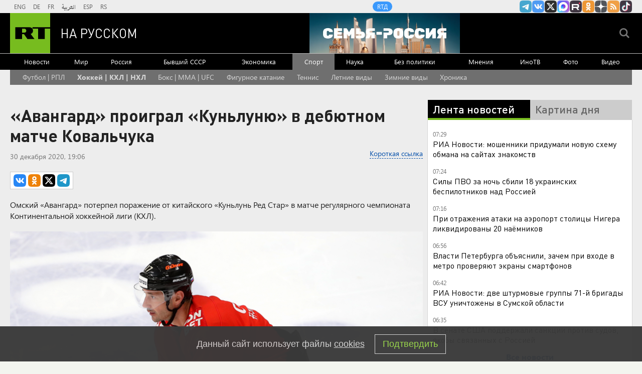

--- FILE ---
content_type: text/html
request_url: https://tns-counter.ru/nc01a**R%3Eundefined*rt_ru/ru/UTF-8/tmsec=rt_ru/593791491***
body_size: -73
content:
6AF16521697C33A7X1769747367:6AF16521697C33A7X1769747367

--- FILE ---
content_type: text/javascript; charset=utf-8
request_url: https://rb.infox.sg/json?id=904&adblock=false&o=0
body_size: 4862
content:
[{"img": "https://rb.infox.sg/img/899831/image_2.jpg?731", "width": "70", "height": "50", "bg_hex": "#AB9479", "bg_rgb": "171,148,121", "text_color": "#000", "timestamp": "1769747370402", "created": "1769500949681", "id": "899831", "title": "Захват Одессы и Киева: в столицу Украины входят люди с оружием", "category": "others", "body": "Украинский международный легион прекратил свое существование, а наемникам командование ВСУ предложило перейти в штурмовые подразделения. Как отметил в беседе с", "source": "aif.ru", "linkTarget": "byDefault", "url": "//rb.infox.sg/click?aid=899831&type=exchange&id=904&su=aHR0cHM6Ly9jaXMuaW5mb3guc2cvb3RoZXJzL25ld3MvNXFmRVgvP3V0bV9zb3VyY2U9cnVzc2lhbi5ydC5jb20mdXRtX2NhbXBhaWduPTkwNCZ1dG1fbWVkaXVtPWV4Y2hhbmdlJnV0bV9jb250ZW50PWFpZi5ydSZpZD1ydXNzaWFuLnJ0LmNvbW=="}, {"img": "https://rb.infox.sg/img/898083/image_2.jpg?658", "width": "70", "height": "50", "bg_hex": "#55483E", "bg_rgb": "85,72,62", "text_color": "#fff", "timestamp": "1769747370402", "created": "1768904070825", "id": "898083", "title": "Удар в спину России вернулся: вторая Украина разгромлена навсегда", "category": "politics", "body": "Жители столичного района Теремки сжигают на улице выброшенные новогодние ели, чтобы согреться у костра.", "source": "ria.ru", "linkTarget": "byDefault", "url": "//rb.infox.sg/click?aid=898083&type=exchange&id=904&su=aHR0cHM6Ly9jaXMuaW5mb3guc2cvb3RoZXJzL25ld3MvNW94em8vP3V0bV9zb3VyY2U9cnVzc2lhbi5ydC5jb20mdXRtX2NhbXBhaWduPTkwNCZ1dG1fbWVkaXVtPWV4Y2hhbmdlJnV0bV9jb250ZW50PXJpYS5ydSZpZD1ydXNzaWFuLnJ0LmNvbW=="}, {"img": "https://rb.infox.sg/img/897542/image_2.jpg?802", "width": "70", "height": "50", "bg_hex": "#7A756B", "bg_rgb": "122,117,107", "text_color": "#fff", "timestamp": "1769747370402", "created": "1768809571198", "id": "897542", "title": "Китайцы массово выбрасывают самый популярный российский продукт", "category": "house", "body": "Как сообщает обозреватель aif.ru, недавно посетивший магазин российских продуктов в городе Шеньчжэнь (юг КНР), местные покупатели неожиданно перестали обращать внимание", "source": "aif.ru", "linkTarget": "byDefault", "url": "//rb.infox.sg/click?aid=897542&type=exchange&id=904&su=aHR0cHM6Ly9jaXMuaW5mb3guc2cvb3RoZXJzL25ld3MvNW9FTUkvP3V0bV9zb3VyY2U9cnVzc2lhbi5ydC5jb20mdXRtX2NhbXBhaWduPTkwNCZ1dG1fbWVkaXVtPWV4Y2hhbmdlJnV0bV9jb250ZW50PWFpZi5ydSZpZD1ydXNzaWFuLnJ0LmNvbW=="}, {"img": "https://rb.infox.sg/img/899537/image_2.jpg?855", "width": "70", "height": "50", "bg_hex": "#615D9A", "bg_rgb": "97,93,154", "text_color": "#fff", "timestamp": "1769747370402", "created": "1769424901704", "id": "899537", "title": "Раскрыт хитрый план Украины по переговорному процессу", "category": "politics", "body": "Украина может затягивать переговоры с Россией до получения результатов выборов в Конгресс США, предположил в беседе с NEWS.ru первый заместитель", "source": "news.ru", "linkTarget": "byDefault", "url": "//rb.infox.sg/click?aid=899537&type=exchange&id=904&su=aHR0cHM6Ly9jaXMuaW5mb3guc2cvb3RoZXJzL25ld3MvNXE3ZVkvP3V0bV9zb3VyY2U9cnVzc2lhbi5ydC5jb20mdXRtX2NhbXBhaWduPTkwNCZ1dG1fbWVkaXVtPWV4Y2hhbmdlJnV0bV9jb250ZW50PW5ld3MucnUmaWQ9cnVzc2lhbi5ydC5jb21="}, {"img": "https://rb.infox.sg/img/897307/image_2.jpg?270", "width": "70", "height": "50", "bg_hex": "#776941", "bg_rgb": "119,105,65", "text_color": "#fff", "timestamp": "1769747370402", "created": "1768564039080", "id": "897307", "title": "Россия вернула две трети стоимости замороженных активов", "category": "others", "body": "Россия компенсировала большую часть убытков из-за заморозки Западом ее резервов. Такими выводами поделились финансовые аналитики из Греции.", "source": "abnews.ru", "linkTarget": "byDefault", "url": "//rb.infox.sg/click?aid=897307&type=exchange&id=904&su=aHR0cHM6Ly9jaXMuaW5mb3guc2cvb3RoZXJzL25ld3MvNW5XZ04vP3V0bV9zb3VyY2U9cnVzc2lhbi5ydC5jb20mdXRtX2NhbXBhaWduPTkwNCZ1dG1fbWVkaXVtPWV4Y2hhbmdlJnV0bV9jb250ZW50PWFibmV3cy5ydSZpZD1ydXNzaWFuLnJ0LmNvbW=="}]

--- FILE ---
content_type: application/javascript;charset=utf-8
request_url: https://smi2.ru/data/js/90702.js
body_size: 6287
content:
function _jsload(src){var sc=document.createElement("script");sc.type="text/javascript";sc.async=true;sc.src=src;var s=document.getElementsByTagName("script")[0];s.parentNode.insertBefore(sc,s);};(function(){document.getElementById("unit_90702").innerHTML="<style>@import url('https://fonts.googleapis.com/css2?family=Montserrat:wght@600;700&display=swap'); /* zen block */ .unit-90702-option-1 { margin: 20px 0; } .unit-90702-option-1 .container-90702__header { margin-bottom: 15px; max-height: 22px; overflow: hidden; text-align: left; } .unit-90702-option-1 .container-90702__header-logo { display: inline-block; vertical-align: top; height: 22px !important; width: auto; } .unit-90702-option-1 .zen-container .list-container-item { width: 192px; margin-right: 16px; } .unit-90702-option-1 .zen-container .left-button .arrow, .unit-90702-option-1 .zen-container .right-button .arrow { position: relative; background: transparent; } .unit-90702-option-1 .zen-container .left-button .arrow:after, .unit-90702-option-1 .zen-container .right-button .arrow:after { content: ''; position: absolute; bottom: 7px; border: 9px solid transparent; } .unit-90702-option-1 .zen-container .right-button .arrow:after { left: 12px; border-left: 12px solid #000; } .unit-90702-option-1 .zen-container .left-button .arrow:after { left: 0; border-right: 12px solid #000; } /* hover block */ .unit-90702-option-2 { position: relative; height: 300px; margin-top: 20px; } .unit-90702-option-2 .container-90702 { width: 100%; max-width: 1200px; margin: auto; overflow: hidden; position: absolute; top: 0; left: 0; right: 0; } .unit-90702-option-2 .container-90702__header { max-height: 22px; overflow: hidden; text-align: left; } .unit-90702-option-2 .container-90702__header-logo { display: inline-block; vertical-align: top; height: 22px !important; width: auto; } .unit-90702-option-2 .container-90702__wrap { margin: auto; height: 280px; display: -webkit-box; display: -ms-flexbox; display: flex; opacity: 0; } .unit-90702-option-2 .container-90702__scroller {} .unit-90702-option-2 .container-90702__row { position: relative; -webkit-perspective: 2000px; perspective: 2000px; height: 100%; width: 100%; display: -webkit-box; display: -ms-flexbox; display: flex; -webkit-box-align: center; -ms-flex-align: center; align-items: center; -webkit-box-pack: start; -ms-flex-pack: start; justify-content: flex-start; padding: 10px 0px; -webkit-box-sizing: border-box; box-sizing: border-box; } .unit-90702-option-2 .container-90702__item { position: relative; width: 180px; min-width: 150px; height: 240px; margin: 0 5px; background: #333; cursor: pointer; -webkit-box-shadow: -2px 4px 10px 0px #565454; box-shadow: -2px 4px 10px 0px #565454; overflow: hidden; font-size: 80px; line-height: 200px; color: #fff; text-align: center; -webkit-transition-property: -webkit-transform, -webkit-box-shadow; transition-property: -webkit-transform, -webkit-box-shadow; -o-transition-property: transform, box-shadow; transition-property: transform, box-shadow; transition-property: transform, box-shadow, -webkit-transform, -webkit-box-shadow; -webkit-transition-duration: .3s, .5s; -o-transition-duration: .3s, .5s; transition-duration: .3s, .5s; } .unit-90702-option-2 .container-90702__item:hover { -webkit-box-shadow: 0px 8px 15px 0 rgba(0, 0, 0, .5); box-shadow: 0px 8px 15px 0 rgba(0, 0, 0, .5); } .unit-90702-option-2 .container-90702__link { display: block; margin: 0; padding: 0; text-decoration: none; overflow: hidden; } .unit-90702-option-2 .container-90702__link:before, .unit-90702-option-2 .container-90702__link:after { content: ''; display: block; position: absolute; top: 0; left: 0; right: 0; bottom: 0; z-index: 1; -webkit-transition: opacity 1s; -o-transition: opacity 1s; transition: opacity 1s; } .unit-90702-option-2 .container-90702__link:before { background-image: -webkit-gradient(linear, left bottom, left top, color-stop(30%, #292929), to(transparent)); background-image: -o-linear-gradient(bottom, #292929 30%, transparent); background-image: linear-gradient(to top, #292929 30%, transparent); opacity: 1; } .unit-90702-option-2 .container-90702__link:after { background-image: -webkit-gradient(linear, left bottom, left top, color-stop(30%, white), to(transparent)); background-image: -o-linear-gradient(bottom, white 30%, transparent); background-image: linear-gradient(to top, white 30%, transparent); opacity: 0; } .unit-90702-option-2 .container-90702__link:hover:before { opacity: 0; } .unit-90702-option-2 .container-90702__link:hover:after { opacity: 1; } .unit-90702-option-2 .container-90702__img-wrap { position: absolute; top: 0; left: 0; right: 0; bottom: -10px; } .unit-90702-option-2 .container-90702__img { border: none; position: absolute; top: 0; left: 0; right: 0; bottom: 0; background-repeat: no-repeat; background-position: center center; background-size: cover; -webkit-transition: -webkit-transform .3s; transition: -webkit-transform .3s; -o-transition: transform .3s; transition: transform .3s; transition: transform .3s, -webkit-transform .3s; } .unit-90702-option-2 .container-90702__item:hover .container-90702__img { -webkit-transform: translateY(-10px); -ms-transform: translateY(-10px); transform: translateY(-10px); } .unit-90702-option-2 .container-90702__title { font-family: Arial, sans-serif; font-size: 15px; line-height: 1.3; color: #fff; z-index: 1; position: absolute; left: 0; right: 0; bottom: 0; z-index: 2; padding: 10px; text-align: left; } .unit-90702-option-2 .container-90702__item:hover .container-90702__title { color: #000; } .container-90702-hidden { display: none; } .container-90702-turn-right { -webkit-transform: rotateY(20deg); transform: rotateY(20deg); } .container-90702-turn-left { -webkit-transform: rotateY(-20deg); transform: rotateY(-20deg); } .container-90702-slide-in { -webkit-animation-name: container-90702-slide-in; animation-name: container-90702-slide-in; -webkit-animation-duration: 1s; animation-duration: 1s; -webkit-animation-fill-mode: backwards; animation-fill-mode: backwards; } .container-90702-fade-in { -webkit-animation-name: container-90702-fade-in; animation-name: container-90702-fade-in; -webkit-animation-duration: .3s; animation-duration: .3s; -webkit-animation-fill-mode: forwards; animation-fill-mode: forwards; } @-webkit-keyframes container-90702-slide-in { 0% { -webkit-transform: translateX(-100%); transform: translateX(-100%); } 100% { -webkit-transform: none; transform: none; } } @keyframes container-90702-slide-in { 0% { -webkit-transform: translateX(-100%); transform: translateX(-100%); } 100% { -webkit-transform: none; transform: none; } } @-webkit-keyframes container-90702-fade-in { 0% { opacity: 0; } 100% { opacity: 1; } } @keyframes container-90702-fade-in { 0% { opacity: 0; } 100% { opacity: 1; } } /* mobile fire + text */ .unit-90702-option-3 { padding: 20px; margin: 20px 0; border-radius: 10px; background-color: #fff; } .unit-90702-option-3 .container-90702__header { margin-bottom: 15px; text-align: right; } .unit-90702-option-3 .container-90702__header-text { display: inline-block; font-size: 16px; line-height: 22px; color: #EB3423; } .unit-90702-option-3 .container-90702__header-text:before { content: '\\26A1'; display: inline-block; vertical-align: top; float: left; margin-right: 5px; } .unit-90702-option-3 .container-90702__header-logo { display: inline-block; vertical-align: top; height: 22px !important; width: auto; } .unit-90702-option-3 .list-container { font-size: 0; display: -webkit-box !important; display: -ms-flexbox !important; display: flex !important; -webkit-box-orient: vertical !important; -webkit-box-direction: normal !important; -ms-flex-direction: column !important; flex-direction: column !important; } .unit-90702-option-3 .list-container-item { display: inline-block; vertical-align: top; width: 100%; -webkit-box-sizing: border-box; box-sizing: border-box; margin-bottom: 15px; } .unit-90702-option-3 .list-container-item:last-child { margin-bottom: 0; } .unit-90702-option-3 .container-90702__link { display: block; margin: 0; padding: 0; text-decoration: none; overflow: hidden; } .unit-90702-option-3 .container-90702__img { display: block; border: none; width: 100%; margin-bottom: 5px; display: none; } .unit-90702-option-3 .container-90702__title { font-family: Arial, sans-serif; font-size: 15px; line-height: 20px; font-weight: bold; color: #000; text-align: left; word-wrap: break-word; overflow: hidden; } .unit-90702-option-3 .container-90702__title:hover { /* text-decoration: underline; */ /* color: #000; */ } .unit-90702-option-3 .container-90702__title:before { content: '\\01F525'; display: inline-block; vertical-align: top; float: left; margin-right: 5px; } /* mobile zap + text */ .unit-90702-option-4 { margin: 20px 0; padding: 10px; background-color: #fff; } .unit-90702-option-4 .container-90702__header { margin-bottom: 15px; height: 22px; overflow: hidden; text-align: left; position: relative; } .unit-90702-option-4 .container-90702__header-logo { display: inline-block; vertical-align: top; height: 22px !important; width: auto; } .unit-90702-option-4 .list-container { font-size: 0; display: -webkit-box; display: -ms-flexbox; display: flex; -ms-flex-wrap: wrap; flex-wrap: wrap; } .unit-90702-option-4 .list-container-item { display: inline-block; vertical-align: top; width: 100%; -webkit-box-sizing: border-box; box-sizing: border-box; margin-bottom: 15px; } .unit-90702-option-4 .list-container-item>div { /* height: 100%; border-radius: 10px; overflow: hidden; */ } .unit-90702-option-4 .container-90702__link { display: block; margin: 0; padding: 0; text-decoration: none; overflow: hidden; } .unit-90702-option-4 .container-90702__img-wrap { width: 100%; height: 0; padding-top: 65%; position: relative; display: none; } .unit-90702-option-4 .container-90702__img { display: block; border: none; position: absolute; top: 0px; left: 0px; right: 0px; bottom: 0px; background-repeat: no-repeat; background-position: center center; background-size: cover; } .unit-90702-option-4 .container-90702__title { font-family: Arial, sans-serif; font-size: 15px; line-height: 20px; font-weight: 700; color: #000; text-align: left; word-wrap: break-word; overflow: hidden; } .unit-90702-option-4 .container-90702__title:hover { /* color: #595959; */ } .unit-90702-option-4 .container-90702__title:before { content: ''; display: inline-block; vertical-align: top; width: 20px; height: 20px; margin-right: 4px; background-size: cover; background-position: center; background-repeat: no-repeat; background-image: url('//static.smi2.net/static/blocks/img/emoji/zap.svg'); } /* white zen block */ .unit-90702-option-5 .container-90702 { margin: 20px 0; position: relative; overflow: hidden; } .unit-90702-option-5 .container-90702__header { margin-bottom: 15px; height: 22px; overflow: hidden; text-align: left; } .unit-90702-option-5 .container-90702__header-logo { display: inline-block; vertical-align: top; height: 22px; width: auto; border: none; } .unit-90702-option-5 .container-90702 .zen-container .list-container-item { -webkit-box-sizing: border-box; box-sizing: border-box; height: auto; margin-right: 12px; border-radius: 0; position: relative; border-radius: 8px; } .unit-90702-option-5 .container-90702 .zen-container .list-container-item .image-wrap { width: 100%; height: 0; padding-top: 66%; position: relative; } .unit-90702-option-5 .container-90702 .zen-container .list-container-item .image { width: 100%; height: 100%; -webkit-transition: -webkit-transform 100ms ease; transition: -webkit-transform 100ms ease; -o-transition: transform 100ms ease; transition: transform 100ms ease; transition: transform 100ms ease, -webkit-transform 100ms ease; } .unit-90702-option-5 .container-90702 .zen-container .list-container-item:hover .image { -webkit-transform: scale(1.05); -ms-transform: scale(1.05); transform: scale(1.05); } .unit-90702-option-5 .container-90702 .zen-container .list-container-item .content { position: relative; padding: 12px 16px; background-color: #fff; } .unit-90702-option-5 .container-90702 .zen-container .list-container-item .title { font-family: Helvetica, Arial, sans-serif; font-size: 15px; line-height: 20px; font-weight: bold; color: #000; text-align: left; word-wrap: break-word; overflow: hidden; height: 100px; display: -webkit-box; -webkit-line-clamp: 5; -webkit-box-orient: vertical; padding: 0; } /* nav */ .unit-90702-option-5 .container-90702 .zen-container .left-button, .unit-90702-option-5 .container-90702 .zen-container .right-button { display: none; } .unit-90702-option-5 .container-90702__btn { width: 40px; height: 40px; border-radius: 50%; cursor: pointer; -webkit-transition: -webkit-transform 250ms ease-out; transition: -webkit-transform 250ms ease-out; -o-transition: transform 250ms ease-out; transition: transform 250ms ease-out; transition: transform 250ms ease-out, -webkit-transform 250ms ease-out; position: absolute; top: 46%; z-index: 1; } .unit-90702-option-5 .container-90702__btn-prev { left: 10px; -webkit-transform: translateX(-60px); -ms-transform: translateX(-60px); transform: translateX(-60px); } .unit-90702-option-5 .container-90702__btn-next { right: 10px; } .unit-90702-option-5 .container-90702__btn.container-90702__btn--visible { -webkit-transform: translateX(0); -ms-transform: translateX(0); transform: translateX(0); } .unit-90702-option-5 .container-90702__btn-arrow-wrap { width: 100%; height: 100%; border-radius: 50%; overflow: hidden; -webkit-box-shadow: 0 1px 1px rgb(0, 0, 0, 0.05), 0 2px 2px rgb(0, 0, 0, 0.05), 0 4px 4px rgb(0, 0, 0, 0.05); box-shadow: 0 1px 1px rgb(0, 0, 0, 0.05), 0 2px 2px rgb(0, 0, 0, 0.05), 0 4px 4px rgb(0, 0, 0, 0.05); -webkit-transition: -webkit-transform 50ms ease-out; transition: -webkit-transform 50ms ease-out; -o-transition: transform 50ms ease-out; transition: transform 50ms ease-out; transition: transform 50ms ease-out, -webkit-transform 50ms ease-out; } .unit-90702-option-5 .container-90702__btn-arrow-wrap:hover { -webkit-transform: scale(1.2); -ms-transform: scale(1.2); transform: scale(1.2); } .unit-90702-option-5 .container-90702__btn-arrow { background: url([data-uri]) 50% no-repeat #fff; width: 100%; height: 100%; } .unit-90702-option-5 .container-90702__btn-next .container-90702__btn-arrow { -webkit-transform: rotate(180deg); -ms-transform: rotate(180deg); transform: rotate(180deg); }</style>";var cb=function(){var clickTracking = "";/* определение мобильных устройств */ function isMobile() { if (navigator.userAgent.match(/(iPhone|iPod|iPad|Android|playbook|silk|BlackBerry|BB10|Windows Phone|Tizen|Bada|webOS|IEMobile|Opera Mini|Symbian|HTC_|Fennec|WP7|WP8)/i)) { return true; } return false; } var parent_element = JsAPI.Dom.getElement("unit_90702"); parent_element.removeAttribute('id'); var a = parent_element.querySelector('a'); if (a) parent_element.removeChild(a); var block_id = 88315; var opt_fields = JsAPI.Dao.NewsField.IMAGE | JsAPI.Dao.NewsField.TITLE; function zenBlockRender(block_id) { var container = JsAPI.Dom.createDom('div', 'container-90702', JsAPI.Dom.createDom('div', 'container-90702__header', [ JsAPI.Dom.createDom('a', { 'class': 'container-90702__header-logo-link', 'href': 'https://smi2.ru/', 'target': '_blank', 'rel': 'noopener noreferrer nofollow' }, JsAPI.Dom.createDom('img', { 'class': 'container-90702__header-logo', 'src': '//static.smi2.net/static/logo/smi2.svg', 'alt': 'СМИ2' })) ])); JsAPI.Dom.appendChild(parent_element, container); var itemOptions = { 'isLazy': false, 'defaultIsDark': true, 'color': undefined, /* 'color': {'r': 38, 'g': 38, 'b': 38}, */ 'defaultColor': { 'r': 38, 'g': 38, 'b': 38 }, 'lightingThreshold': 180, }; var itemContentRenderer = function(parent, model, index) { JsAPI.Ui.ZenBlockRenderItem(parent, itemOptions, { 'url': model['url'], 'image': model['image'], 'title': model['title'], 'subtitle': undefined, /* 'subtitle': model['topic_name'] */ }); }; JsAPI.Ui.ZenBlock({ 'block_type': JsAPI.Ui.BlockType.NEWS, 'page_size': 10, 'max_page_count': Infinity, 'parent_element': container, 'item_content_renderer': itemContentRenderer, 'block_id': block_id, 'fields': opt_fields, 'click_tracking': undefined, }, function(block) {}, function(reason) { console.error('Error:', reason); }); } function hoverAnimationBlock(block_id) { var container, containerOuter; containerOuter = JsAPI.Dom.createDom('div', 'container-90702', [ JsAPI.Dom.createDom('div', 'container-90702__header', [ JsAPI.Dom.createDom('a', { 'class': 'container-90702__header-logo-link', 'href': 'https://smi2.ru/', 'target': '_blank', 'rel': 'noopener noreferrer nofollow' }, JsAPI.Dom.createDom('img', { 'class': 'container-90702__header-logo', 'src': '//static.smi2.net/static/logo/smi2.svg', 'alt': 'СМИ2' })) ]), JsAPI.Dom.createDom('div', 'container-90702__wrap', JsAPI.Dom.createDom('div', 'container-90702__scroller', container = JsAPI.Dom.createDom('div', 'container-90702__row'))) ]); JsAPI.Dom.appendChild(parent_element, containerOuter); var item_content_renderer = function(parent, model, index) { var el; JsAPI.Dom.appendChild(parent, el = JsAPI.Dom.createDom('div', 'container-90702__item', [ JsAPI.Dom.createDom('a', { 'class': 'container-90702__link', 'href': model['url'], 'target': '_blank', 'rel': 'noopener noreferrer nofollow' }, [ JsAPI.Dom.createDom('div', 'container-90702__img-wrap', JsAPI.Dom.createDom('div', { 'class': 'container-90702__img', 'style': 'background-image: url(' + model['image'] + ')' })), JsAPI.Dom.createDom('div', 'container-90702__title', model['title']) ]) ])); JsAPI.Viewability.observe(el, model['viewability'], function(data) { JsAPI.Dao.enqueueViewability(data); }); }; JsAPI.Dao.getNews({ 'count': 12, 'block_id': block_id, 'fields': opt_fields }, function(items) { items.forEach(function(model, index) { item_content_renderer(container, model, index); }); var containerElem = parent_element.querySelector('.container-90702'); var wrapElem = parent_element.querySelector('.container-90702__wrap'); var row = parent_element.querySelector('.container-90702__scroller'); var items = parent_element.querySelectorAll('.container-90702__item'); var itemStyles = getComputedStyle(items[0]); var itemWidth = parseInt(itemStyles.width); var itemMarginLeft = parseInt(itemStyles.marginLeft); var itemMarginRight = parseInt(itemStyles.marginRight); var itemWidthFull = itemWidth + itemMarginLeft + itemMarginRight; var before = 0; var cur = 0; var timerId; function resetItemsPosition() { /* console.log('cb'); */ items.forEach(function(elem) { elem.classList.remove('container-90702-turn-right'); elem.classList.remove('container-90702-turn-left'); }); } /* зона не реагирующая на движения курсора считая от левого края блока */ var noCursorEventsArea = 100; var containerObserverOptions = { root: null, threshold: .3, rootMargin: "0px" }; var containerObserver = new IntersectionObserver(function(entries, containerObserver) { JsAPI.Array.forEach(entries, function(entry) { if (entry.isIntersecting) { row.classList.add('container-90702-slide-in'); wrapElem.classList.add('container-90702-fade-in'); containerObserver.unobserve(containerElem); } }); }, containerObserverOptions); containerObserver.observe(containerElem); document.addEventListener('mousemove', function(e) { var x = e.pageX - wrapElem.getBoundingClientRect().left; before = cur; cur = 0 + x + 50; if (before > cur) { items.forEach(function(elem) { elem.classList.add('container-90702-turn-right'); elem.classList.remove('container-90702-turn-left'); }); } else if (before < cur) { items.forEach(function(elem) { elem.classList.add('container-90702-turn-left'); elem.classList.remove('container-90702-turn-right'); }); } clearTimeout(timerId); timerId = setTimeout(resetItemsPosition, 300); if (x > noCursorEventsArea && x < wrapElem.offsetWidth) { var translateX = 0 - x + noCursorEventsArea; translateX = adapt(translateX); row.style.transform = 'translateX(' + translateX + 'px)'; } else { return; } }); var resizeObserver = new ResizeObserver(hideClippedItems); resizeObserver.observe(wrapElem); /** Кол-во тизеров которые влезают полностью, без обрезки */ function getItemCountWithoutClipping() { return Math.ceil(wrapElem.offsetWidth / itemWidthFull); } /** Адаптация позиции по оси Х таким образом, чтобы при нахождении курсора у правого края блока последний тизер был без обрезки */ function adapt(translateX) { var cursorEventsArea = wrapElem.offsetWidth - noCursorEventsArea; var scrollWithoutClipping = itemWidthFull * getItemCountWithoutClipping(); var scrollAreaOutOfBoundary = scrollWithoutClipping - wrapElem.offsetWidth; var k = scrollAreaOutOfBoundary / cursorEventsArea; return Math.floor(translateX * k); } /* cкрыть обрезанные тизеры для корректной CSS перспективы */ function hideClippedItems() { /* console.log("Size changed"); */ items.forEach(function(item) { item.classList.remove('container-90702-hidden'); }); for (var i = getItemCountWithoutClipping(); i < items.length; i++) { items[i].classList.add('container-90702-hidden'); } } }, function(reason) {}); } function fireTextBlockRender(block_id) { var container; JsAPI.Dom.appendChild(parent_element, container = JsAPI.Dom.createDom('div', 'container-90702')); var header = JsAPI.Dom.createDom('div', 'container-90702__header'); JsAPI.Dom.appendChild(container, header); var item_content_renderer = function(parent, model, index) { JsAPI.Dom.appendChild(parent, JsAPI.Dom.createDom('div', undefined, [ JsAPI.Dom.createDom('a', { 'class': 'container-90702__link', 'href': model['url'], 'target': '_blank', 'rel': 'noopener noreferrer nofollow' }, [ JsAPI.Dom.createDom('div', 'container-90702__img-wrap', JsAPI.Dom.createDom('img', { 'class': 'container-90702__img', 'src': model['image'] })), JsAPI.Dom.createDom('div', 'container-90702__title', model['title']) ]) ])); }; var header = container.querySelector('.container-90702__header'); header.innerHTML = ''; JsAPI.Dom.appendChild(header, JsAPI.Dom.createDom('span', 'container-90702__header-text', 'Читают сегодня')); JsAPI.Ui.ListBlock({ 'page_size': 5, 'max_page_count': 1, 'parent_element': container, 'properties': undefined, 'item_content_renderer': item_content_renderer, 'block_id': block_id, 'fields': opt_fields }, function(block) {}, function(reason) {}); } function zapTextBlockRender(block_id) { var container; JsAPI.Dom.appendChild(parent_element, container = JsAPI.Dom.createDom('div', 'container-90702')); var header = JsAPI.Dom.createDom('div', 'container-90702__header', [ JsAPI.Dom.createDom('a', { 'class': 'container-90702__header-logo-link', 'href': 'https://smi2.ru/', 'target': '_blank', 'rel': 'noopener noreferrer nofollow' }, JsAPI.Dom.createDom('img', { 'class': 'container-90702__header-logo', 'src': '//static.smi2.net/static/logo/smi2.svg', 'alt': 'СМИ2' })) ]); JsAPI.Dom.appendChild(container, header); var item_content_renderer = function(parent, model, index) { JsAPI.Dom.appendChild(parent, JsAPI.Dom.createDom('div', undefined, [ JsAPI.Dom.createDom('a', { 'class': 'container-90702__link', 'href': model['url'], 'target': '_blank', 'rel': 'noopener noreferrer nofollow' }, [ JsAPI.Dom.createDom('div', 'container-90702__img-wrap', JsAPI.Dom.createDom('div', { 'class': 'container-90702__img', 'style': 'background-image: url(' + model['image'] + ')' })), JsAPI.Dom.createDom('div', 'container-90702__title', model['title']) ]) ])); }; JsAPI.Ui.ListBlock({ 'page_size': 10, 'max_page_count': 1, 'parent_element': container, 'properties': undefined, 'item_content_renderer': item_content_renderer, 'block_id': block_id, 'fields': opt_fields }, function(block) {}, function(reason) {}); } function zenBlockRender_2(block_id) { var container = JsAPI.Dom.createDom('div', 'container-90702', [ JsAPI.Dom.createDom('div', 'container-90702__header', [ JsAPI.Dom.createDom('a', { 'class': 'container-90702__header-logo-link', 'href': 'https://smi2.ru/', 'target': '_blank', 'rel': 'noopener noreferrer nofollow' }, JsAPI.Dom.createDom('img', { 'class': 'container-90702__header-logo', 'src': '//static.smi2.net/static/logo/smi2.svg', 'alt': 'СМИ2' })) ]), JsAPI.Dom.createDom('div', 'container-90702__btn container-90702__btn-prev', JsAPI.Dom.createDom('div', 'container-90702__btn-arrow-wrap', JsAPI.Dom.createDom('div', 'container-90702__btn-arrow'))), JsAPI.Dom.createDom('div', 'container-90702__btn container-90702__btn-next', JsAPI.Dom.createDom('div', 'container-90702__btn-arrow-wrap', JsAPI.Dom.createDom('div', 'container-90702__btn-arrow'))), ]); JsAPI.Dom.appendChild(parent_element, container); var itemOptions = { 'isLazy': false, 'defaultIsDark': true, 'color': undefined, /* 'color': {'r': 38, 'g': 38, 'b': 38}, */ 'defaultColor': { 'r': 38, 'g': 38, 'b': 38 }, 'lightingThreshold': 224, }; var itemContentRenderer = function(parent, model, index) { var isLazy = itemOptions['isLazy']; var defaultIsDark = itemOptions['defaultIsDark']; var color = itemOptions['color']; var defaultColor = itemOptions['defaultColor']; var lightingThreshold = itemOptions['lightingThreshold'] ? itemOptions['lightingThreshold'] : undefined; var url = model['url']; var image = model['image']; var title = model['title']; var domain = model['domain']; var child; JsAPI.Dom.appendChild(parent, child = JsAPI.Dom.createDom('div')); var renderFunc = function() { var renderCallback = function(rgb, isDark) { var titleElement, domainElement; var contentChildren = [ titleElement = JsAPI.Dom.createDom('div', 'title', title), /* domainElement = JsAPI.Dom.createDom('div', 'domain', domain) */ ]; JsAPI.Dom.appendChild(child, JsAPI.Dom.createDom('a', { 'class': 'link', 'href': url, 'target': '_blank', 'rel': 'noopener noreferrer nofollow', }, [ JsAPI.Dom.createDom('div', 'image-wrap', JsAPI.Dom.createDom('div', { 'class': 'image', 'style': 'background-image: url(' + image + ')' })), JsAPI.Dom.createDom('div', 'content', contentChildren), ])); }; renderCallback(defaultColor, defaultIsDark); }; if (isLazy) { JsAPI.Viewability.observe(child, undefined, function() { renderFunc(); }, /* timeout */ 0); } else { renderFunc(); } }; JsAPI.Ui.ZenBlock({ 'block_type': JsAPI.Ui.BlockType.NEWS, 'page_size': 10, 'max_page_count': Infinity, 'parent_element': container, 'item_content_renderer': itemContentRenderer, 'block_id': block_id, 'fields': JsAPI.Dao.NewsField.IMAGE | JsAPI.Dao.NewsField.TITLE | JsAPI.Dao.NewsField.DOMAIN, 'click_tracking': undefined, }, function(block) { var listContainer = container.querySelector('.list-container'); var nextDefaultBtn = container.querySelector('.right-button'); var prevDefaultBtn = container.querySelector('.left-button'); var nextBtn = container.querySelector('.container-90702__btn-next'); var prevBtn = container.querySelector('.container-90702__btn-prev'); function checkScroll() { var classVisible = 'container-90702__btn--visible'; if (listContainer.scrollLeft <= 0) { prevBtn.classList.remove(classVisible); } else { prevBtn.classList.add(classVisible); } } checkScroll(); var clickEvent = new Event('click'); nextBtn.addEventListener('click', function() { nextDefaultBtn.dispatchEvent(clickEvent); }); prevBtn.addEventListener('click', function() { prevDefaultBtn.dispatchEvent(clickEvent); }); listContainer.addEventListener('scroll', checkScroll); }, function(reason) { console.error('Error:', reason); }); } var random = Math.random(); if (isMobile()) { /* if (random < 0.5) { parent_element.classList.add('unit-90702-option-3'); fireTextBlockRender(100676); } else { parent_element.classList.add('unit-90702-option-4'); zapTextBlockRender(100677); } */ parent_element.classList.add('unit-90702-option-4'); zapTextBlockRender(100677); } else { /* if (random < 0.5) { parent_element.classList.add('unit-90702-option-1'); zenBlockRender(90702); } else { parent_element.classList.add('unit-90702-option-2'); hoverAnimationBlock(100675); } */ parent_element.classList.add('unit-90702-option-5'); zenBlockRender_2(100675); }};if(!window.jsapi){window.jsapi=[];_jsload("//static.smi2.net/static/jsapi/jsapi.v5.25.25.ru_RU.js");}window.jsapi.push(cb);}());/* StatMedia */(function(w,d,c){(w[c]=w[c]||[]).push(function(){try{w.statmedia40392=new StatMedia({"id":40392,"user_id":null,"user_datetime":1769747366709,"session_id":null,"gen_datetime":1769747366711});}catch(e){}});if(!window.__statmedia){var p=d.createElement('script');p.type='text/javascript';p.async=true;p.src='https://cdnjs.smi2.ru/sm.js';var s=d.getElementsByTagName('script')[0];s.parentNode.insertBefore(p,s);}})(window,document,'__statmedia_callbacks');/* /StatMedia */

--- FILE ---
content_type: application/javascript
request_url: https://smi2.ru/counter/settings?payload=CMi7Ahi1hqfpwDM6JDUzYTBjODg3LTM3NjQtNDM5My1hMDQxLTc2NTUzNTUwYTU5MA&cb=_callbacks____0ml0dw1wv
body_size: 1520
content:
_callbacks____0ml0dw1wv("[base64]");

--- FILE ---
content_type: application/javascript; charset=utf-8
request_url: https://mediametrics.ru/partner/inject/online.jsonp.ru.js
body_size: 4252
content:
callbackJsonpMediametrics( [{"id": "55664239", "image": "//mediametrics.ru/partner/inject/img/55664239.jpg", "title": "Инспектор ДПС требует ваш телефон при проверке на дороге: что нужно делать? Запомните 4 правила", "source": "progorod33.ru", "link": "//mediametrics.ru/click;mmet/site_ru?//mediametrics.ru/rating/ru/online.html?article=55664239", "favicon": "//mediametrics.ru/favicon/progorod33.ru.ico"},{"id": "5085139", "image": "//mediametrics.ru/partner/inject/img/5085139.jpg", "title": "Жительница Шимановска задушила маленького сына: возбуждено уголовное дело", "source": "asn24.ru", "link": "//mediametrics.ru/click;mmet/site_ru?//mediametrics.ru/rating/ru/online.html?article=5085139", "favicon": "//mediametrics.ru/favicon/asn24.ru.ico"},{"id": "2961408", "image": "//mediametrics.ru/partner/inject/img/2961408.jpg", "title": "Пусть мама не придет. Орчанка появилась в жизни сына спустя 11 лет, чтобы выписать его из квартиры", "source": "www.orenday.ru", "link": "//mediametrics.ru/click;mmet/site_ru?//mediametrics.ru/rating/ru/online.html?article=2961408", "favicon": "//mediametrics.ru/favicon/www.orenday.ru.ico"},{"id": "67275009", "image": "//mediametrics.ru/partner/inject/img/67275009.jpg", "title": "Политолог Слебода: Зеленский готовится к сокрушительному удару ВС России", "source": "www.osnmedia.ru", "link": "//mediametrics.ru/click;mmet/site_ru?//mediametrics.ru/rating/ru/online.html?article=67275009", "favicon": "//mediametrics.ru/favicon/www.osnmedia.ru.ico"},{"id": "65162509", "image": "//mediametrics.ru/partner/inject/img/65162509.jpg", "title": "В Карпинске осудили мужчину, который воткнул товарищу нож в спину", "source": "vkarpinsk.info", "link": "//mediametrics.ru/click;mmet/site_ru?//mediametrics.ru/rating/ru/online.html?article=65162509", "favicon": "//mediametrics.ru/favicon/vkarpinsk.info.ico"},{"id": "50814641", "image": "//mediametrics.ru/partner/inject/img/50814641.jpg", "title": "Любитель «пьяного» вождения предстал перед судом в Горно-Алтайске", "source": "www.gorno-altaisk.info", "link": "//mediametrics.ru/click;mmet/site_ru?//mediametrics.ru/rating/ru/online.html?article=50814641", "favicon": "//mediametrics.ru/favicon/www.gorno-altaisk.info.ico"},{"id": "47877122", "image": "//mediametrics.ru/partner/inject/img/47877122.jpg", "title": "Прогноз погоды в Амурской области на 31 января", "source": "asn24.ru", "link": "//mediametrics.ru/click;mmet/site_ru?//mediametrics.ru/rating/ru/online.html?article=47877122", "favicon": "//mediametrics.ru/favicon/asn24.ru.ico"},{"id": "6939661", "image": "//mediametrics.ru/partner/inject/img/6939661.jpg", "title": "Россиянам назвали опасные для здоровья марки пены для бритья. Список", "source": "rbc.ru", "link": "//mediametrics.ru/click;mmet/site_ru?//mediametrics.ru/rating/ru/online.html?article=6939661", "favicon": "//mediametrics.ru/favicon/rbc.ru.ico"},{"id": "65602574", "image": "//mediametrics.ru/partner/inject/img/65602574.jpg", "title": "«На волоске»: на Западе забили тревогу из-за произошедшего на Украине", "source": "svpressa.ru", "link": "//mediametrics.ru/click;mmet/site_ru?//mediametrics.ru/rating/ru/online.html?article=65602574", "favicon": "//mediametrics.ru/favicon/svpressa.ru.ico"},{"id": "43200533", "image": "//mediametrics.ru/partner/inject/img/43200533.jpg", "title": "Практические как новогодние каникулы: россиянам рассказали про праздничные дни в феврале 2026 года - будет ли сокращенная рабочая неделя", "source": "progorod58.ru", "link": "//mediametrics.ru/click;mmet/site_ru?//mediametrics.ru/rating/ru/online.html?article=43200533", "favicon": "//mediametrics.ru/favicon/progorod58.ru.ico"},{"id": "64551961", "image": "//mediametrics.ru/partner/inject/img/64551961.jpg", "title": "Машину в Кузбассе разрезало надвое в месиве на дороге - есть погибшие • 30.01.2026", "source": "sibdepo.ru", "link": "//mediametrics.ru/click;mmet/site_ru?//mediametrics.ru/rating/ru/online.html?article=64551961", "favicon": "//mediametrics.ru/favicon/sibdepo.ru.ico"},{"id": "4707370", "image": "//mediametrics.ru/partner/inject/img/4707370.jpg", "title": "&quot;Меньше лезть во всякие авантюры&quot;: политолог дал совет Трампу по выходу из ресурсного кризиса", "source": "ukraina.ru", "link": "//mediametrics.ru/click;mmet/site_ru?//mediametrics.ru/rating/ru/online.html?article=4707370", "favicon": "//mediametrics.ru/favicon/ukraina.ru.ico"},{"id": "46107703", "image": "//mediametrics.ru/partner/inject/img/46107703.jpg", "title": "Лавров: Конфликт не с Украиной. Эта битва с американцами готовилась заранее", "source": "politnavigator.net", "link": "//mediametrics.ru/click;mmet/site_ru?//mediametrics.ru/rating/ru/online.html?article=46107703", "favicon": "//mediametrics.ru/favicon/politnavigator.net.ico"},{"id": "37419083", "image": "//mediametrics.ru/partner/inject/img/37419083.jpg", "title": "В Иркутской области 30 января прогнозируют снегопады и усиление ветра", "source": "usolie.info", "link": "//mediametrics.ru/click;mmet/site_ru?//mediametrics.ru/rating/ru/online.html?article=37419083", "favicon": "//mediametrics.ru/favicon/usolie.info.ico"},{"id": "5026955", "image": "//mediametrics.ru/partner/inject/img/5026955.jpg", "title": "Год радиолюбителей. Петербуржцы смогут погрузиться в историю развития связи", "source": "spb.aif.ru", "link": "//mediametrics.ru/click;mmet/site_ru?//mediametrics.ru/rating/ru/online.html?article=5026955", "favicon": "//mediametrics.ru/favicon/spb.aif.ru.ico"},{"id": "47873181", "image": "//mediametrics.ru/partner/inject/img/47873181.jpg", "title": "В Союзе потребителей рассказали, куда жаловаться на плохую уборку снега", "source": "pnp.ru", "link": "//mediametrics.ru/click;mmet/site_ru?//mediametrics.ru/rating/ru/online.html?article=47873181", "favicon": "//mediametrics.ru/favicon/pnp.ru.ico"},{"id": "71127208", "image": "//mediametrics.ru/partner/inject/img/71127208.jpg", "title": "В Саратове ночью будут искать пенсионера с возможной потерей памяти — Регион 64", "source": "sarnovosti.ru", "link": "//mediametrics.ru/click;mmet/site_ru?//mediametrics.ru/rating/ru/online.html?article=71127208", "favicon": "//mediametrics.ru/favicon/sarnovosti.ru.ico"},{"id": "39115948", "image": "//mediametrics.ru/partner/inject/img/39115948.jpg", "title": "Служба судебных приставов Хакасии как-то странно ответила на запрос о сотруднице и наркотиках", "source": "19rusinfo.ru", "link": "//mediametrics.ru/click;mmet/site_ru?//mediametrics.ru/rating/ru/online.html?article=39115948", "favicon": "//mediametrics.ru/favicon/19rusinfo.ru.ico"},{"id": "38658232", "image": "//mediametrics.ru/partner/inject/img/38658232.jpg", "title": "Делягин назвал критическую дату для мировой геополитики — 17 февраля", "source": "7info.ru", "link": "//mediametrics.ru/click;mmet/site_ru?//mediametrics.ru/rating/ru/online.html?article=38658232", "favicon": "//mediametrics.ru/favicon/7info.ru.ico"},{"id": "4695235", "image": "//mediametrics.ru/partner/inject/img/4695235.jpg", "title": "Снег, ветер и облачность ожидают кировчан 30 января", "source": "progorod43.ru", "link": "//mediametrics.ru/click;mmet/site_ru?//mediametrics.ru/rating/ru/online.html?article=4695235", "favicon": "//mediametrics.ru/favicon/progorod43.ru.ico"},{"id": "81187041", "image": "//mediametrics.ru/partner/inject/img/81187041.jpg", "title": "В Улаганском районе из-за вспышки пастереллёза усилены меры безопасности", "source": "www.gorno-altaisk.info", "link": "//mediametrics.ru/click;mmet/site_ru?//mediametrics.ru/rating/ru/online.html?article=81187041", "favicon": "//mediametrics.ru/favicon/www.gorno-altaisk.info.ico"},{"id": "37048554", "image": "//mediametrics.ru/partner/inject/img/37048554.jpg", "title": "Wink представляет главные премьеры 2026 года", "source": "www.gorno-altaisk.info", "link": "//mediametrics.ru/click;mmet/site_ru?//mediametrics.ru/rating/ru/online.html?article=37048554", "favicon": "//mediametrics.ru/favicon/www.gorno-altaisk.info.ico"},{"id": "12685571", "image": "//mediametrics.ru/partner/inject/img/12685571.jpg", "title": "СК пояснил почему возобновили поиски пропавшей семьи Усольцевых", "source": "ria.ru", "link": "//mediametrics.ru/click;mmet/site_ru?//mediametrics.ru/rating/ru/online.html?article=12685571", "favicon": "//mediametrics.ru/favicon/ria.ru.ico"},{"id": "1023242", "image": "//mediametrics.ru/partner/inject/img/1023242.jpg", "title": "Пропавшего без вести мужчину разыскивают в Ангарске - IrkutskMedia.ru", "source": "irkutskmedia.ru", "link": "//mediametrics.ru/click;mmet/site_ru?//mediametrics.ru/rating/ru/online.html?article=1023242", "favicon": "//mediametrics.ru/favicon/irkutskmedia.ru.ico"},{"id": "1963275", "image": "//mediametrics.ru/partner/inject/img/1963275.jpg", "title": "Кузбассовца осудили за убийство и изнасилование на кладбище, совершённые 20 лет назад", "source": "www.city-n.ru", "link": "//mediametrics.ru/click;mmet/site_ru?//mediametrics.ru/rating/ru/online.html?article=1963275", "favicon": "//mediametrics.ru/favicon/www.city-n.ru.ico"},{"id": "20518176", "image": "//mediametrics.ru/partner/inject/img/20518176.jpg", "title": "Московская транспортная карта &quot;Тройка&quot; запущена в космос", "source": "m24.ru", "link": "//mediametrics.ru/click;mmet/site_ru?//mediametrics.ru/rating/ru/online.html?article=20518176", "favicon": "//mediametrics.ru/favicon/m24.ru.ico"},{"id": "20215122", "image": "//mediametrics.ru/partner/inject/img/20215122.jpg", "title": "6 уроков, которые мне дала бедность: запомнила их на всю жизнь", "source": "progorod33.ru", "link": "//mediametrics.ru/click;mmet/site_ru?//mediametrics.ru/rating/ru/online.html?article=20215122", "favicon": "//mediametrics.ru/favicon/progorod33.ru.ico"},{"id": "4413818", "image": "//mediametrics.ru/partner/inject/img/4413818.jpg", "title": "На Западе хаос: холостячек стало слишком много. Такие мужчины им не нужны (Die Welt, Германия)", "source": "inosmi.ru", "link": "//mediametrics.ru/click;mmet/site_ru?//mediametrics.ru/rating/ru/online.html?article=4413818", "favicon": "//mediametrics.ru/favicon/inosmi.ru.ico"},{"id": "6010259", "image": "//mediametrics.ru/partner/inject/img/6010259.jpg", "title": "РИАН: «политеховскому маньяку» Манишину требуют ужесточить наказание", "source": "www.osnmedia.ru", "link": "//mediametrics.ru/click;mmet/site_ru?//mediametrics.ru/rating/ru/online.html?article=6010259", "favicon": "//mediametrics.ru/favicon/www.osnmedia.ru.ico"},{"id": "4069831", "image": "//mediametrics.ru/partner/inject/img/4069831.jpg", "title": "На выборах главы Расцвета появился первый кандидат", "source": "19rusinfo.ru", "link": "//mediametrics.ru/click;mmet/site_ru?//mediametrics.ru/rating/ru/online.html?article=4069831", "favicon": "//mediametrics.ru/favicon/19rusinfo.ru.ico"},{"id": "87181775", "image": "//mediametrics.ru/partner/inject/img/87181775.jpg", "title": "Һаҡла Хоҙай минең ғаиләмде!", "source": "ye102.ru", "link": "//mediametrics.ru/click;mmet/site_ru?//mediametrics.ru/rating/ru/online.html?article=87181775", "favicon": "//mediametrics.ru/favicon/ye102.ru.ico"},{"id": "40273378", "image": "//mediametrics.ru/partner/inject/img/40273378.jpg", "title": "Суд вынес приговор по громкому делу о гибели ребёнка", "source": "berdsk-online.ru", "link": "//mediametrics.ru/click;mmet/site_ru?//mediametrics.ru/rating/ru/online.html?article=40273378", "favicon": "//mediametrics.ru/favicon/berdsk-online.ru.ico"},{"id": "82108955", "image": "//mediametrics.ru/partner/inject/img/82108955.jpg", "title": "Отставка директора ФСБ", "source": "www.kommersant.ru", "link": "//mediametrics.ru/click;mmet/site_ru?//mediametrics.ru/rating/ru/online.html?article=82108955", "favicon": "//mediametrics.ru/favicon/www.kommersant.ru.ico"},{"id": "3089988", "image": "//mediametrics.ru/partner/inject/img/3089988.jpg", "title": "Не прячьте пуховики: настоящая весна в 2026 году придет с большим опозданием - свежий прогноз по регионам России", "source": "progorod33.ru", "link": "//mediametrics.ru/click;mmet/site_ru?//mediametrics.ru/rating/ru/online.html?article=3089988", "favicon": "//mediametrics.ru/favicon/progorod33.ru.ico"},{"id": "4213329", "image": "//mediametrics.ru/partner/inject/img/4213329.jpg", "title": "В России установлен стандартный срок больничного при гриппе - ОТВПрим", "source": "otvprim.ru", "link": "//mediametrics.ru/click;mmet/site_ru?//mediametrics.ru/rating/ru/online.html?article=4213329", "favicon": "//mediametrics.ru/favicon/otvprim.ru.ico"},{"id": "33782363", "image": "//mediametrics.ru/partner/inject/img/33782363.jpg", "title": "Климатическое оружие тут ни при чем: Почему планета превращается в один большой снежок", "source": "kp.ru", "link": "//mediametrics.ru/click;mmet/site_ru?//mediametrics.ru/rating/ru/online.html?article=33782363", "favicon": "//mediametrics.ru/favicon/kp.ru.ico"},{"id": "83056224", "image": "//mediametrics.ru/partner/inject/img/83056224.jpg", "title": "В британском парламенте описали сценарий военного конфликта с РФ", "source": "www.iz.ru", "link": "//mediametrics.ru/click;mmet/site_ru?//mediametrics.ru/rating/ru/online.html?article=83056224", "favicon": "//mediametrics.ru/favicon/www.iz.ru.ico"},{"id": "77916907", "image": "//mediametrics.ru/partner/inject/img/77916907.jpg", "title": "Башгидромет предупредил о сильных снегопадах и метелях на севере республики 30 января", "source": "newsbash.ru", "link": "//mediametrics.ru/click;mmet/site_ru?//mediametrics.ru/rating/ru/online.html?article=77916907", "favicon": "//mediametrics.ru/favicon/newsbash.ru.ico"},{"id": "4535039", "image": "//mediametrics.ru/partner/inject/img/4535039.jpg", "title": "5 самых удобных и недорогих вариантов отопления дома: теперь умные хозяева делают только так", "source": "progorod62.ru", "link": "//mediametrics.ru/click;mmet/site_ru?//mediametrics.ru/rating/ru/online.html?article=4535039", "favicon": "//mediametrics.ru/favicon/progorod62.ru.ico"},{"id": "141075", "image": "//mediametrics.ru/partner/inject/img/141075.jpg", "title": "Питон тайком проник в монастырь и начал душить монаха в Таиланде", "source": "tvkrasnodar.ru", "link": "//mediametrics.ru/click;mmet/site_ru?//mediametrics.ru/rating/ru/online.html?article=141075", "favicon": "//mediametrics.ru/favicon/tvkrasnodar.ru.ico"}] );